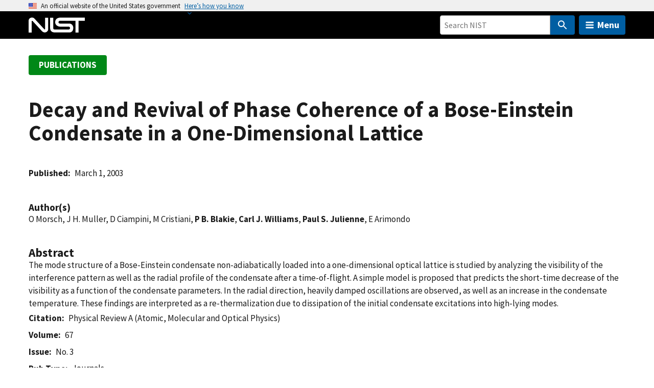

--- FILE ---
content_type: image/svg+xml
request_url: https://www.nist.gov/libraries/nist-component-library/dist/img/usa-icons/add.svg
body_size: -133
content:
<svg xmlns="http://www.w3.org/2000/svg" width="24" height="24" viewBox="0 0 24 24"><path d="M19 13h-6v6h-2v-6H5v-2h6V5h2v6h6v2z"/></svg>

--- FILE ---
content_type: application/javascript; charset=UTF-8
request_url: https://www.nist.gov/cdn-cgi/challenge-platform/scripts/jsd/main.js
body_size: 9778
content:
window._cf_chl_opt={AKGCx8:'b'};~function(F8,iB,iq,iY,ij,ix,iv,iT,iS,F3){F8=C,function(D,f,FT,F7,i,F){for(FT={D:384,f:387,i:316,F:342,P:255,Z:459,z:422,J:284,a:291},F7=C,i=D();!![];)try{if(F=-parseInt(F7(FT.D))/1+-parseInt(F7(FT.f))/2+parseInt(F7(FT.i))/3+-parseInt(F7(FT.F))/4*(-parseInt(F7(FT.P))/5)+-parseInt(F7(FT.Z))/6+parseInt(F7(FT.z))/7*(-parseInt(F7(FT.J))/8)+parseInt(F7(FT.a))/9,F===f)break;else i.push(i.shift())}catch(P){i.push(i.shift())}}(U,114937),iB=this||self,iq=iB[F8(466)],iY=function(PE,PT,Pl,Px,Pq,PB,Pu,PV,PN,PR,F9,f,i,F,P){return PE={D:434,f:412,i:400,F:236},PT={D:257,f:407,i:323,F:490,P:407,Z:419,z:365,J:474,a:474,o:419,W:394,b:494,H:494,L:456,Q:348,O:407,h:389,X:358,y:390,c:226,G:407,R:419,N:305,V:379,g:338,A:314,M:473,d:506,s:359,B:237,Y:455,j:335},Pl={D:360},Px={D:360,f:455,i:267,F:469,P:290,Z:237,z:374,J:317,a:317,o:469,W:458,b:320,H:346,L:394,Q:353,O:310,h:273,X:395,y:394,c:277,G:468,R:319,N:271,V:394,g:308,A:275,M:407,d:394,s:395,B:254,Y:444,j:458,x:451,k:430,l:426,v:454,T:279,E:260,S:424,n:332,I:241,e:257,m:226,K:261,U0:458,U1:314,U2:257,U3:259,U4:267,U5:290,U6:462,U7:301,U8:279,U9:260,UU:394,UC:226,UD:279,Uf:280,Ui:367,UF:377,UP:365,UZ:394,Uz:335,UJ:328,Ua:474,Uo:445,UW:451,Ub:279,UH:280,UL:394,UQ:436,UO:477,Uh:472,UX:341,Uy:394,Uc:410,UG:506},Pq={D:280},PB={D:454},Pu={D:257},PV={D:226},PN={D:467,f:504,i:486},PR={D:467,f:455},F9=F8,f={'OihzI':function(Z,z){return z==Z},'RJVSK':function(Z,z){return Z<z},'VEJFB':function(Z,z){return Z(z)},'KbpjN':function(Z,z){return Z>z},'YdVAp':function(Z,z){return z==Z},'frmCL':function(Z,z){return Z+z},'sNNmp':function(Z,z){return z!==Z},'aXGOw':function(Z,z){return Z<z},'IAWMQ':function(Z,z){return Z==z},'OCAGx':function(Z,z){return Z-z},'WmAMI':function(Z,z){return z|Z},'CjUza':function(Z,z){return Z<<z},'wnJEM':function(Z,z){return Z&z},'mMLgC':function(Z,z){return z==Z},'LZkff':function(Z,z){return Z-z},'KwYwI':function(Z,z){return Z==z},'hJyhn':function(Z,z){return Z<z},'NVUPU':function(Z,z){return Z!==z},'FhGNd':function(Z,z){return Z>z},'AWpur':function(Z,z){return Z>z},'XSXYM':function(Z,z){return Z-z},'DTZwF':function(Z,z){return z&Z},'rkyqO':function(Z,z){return Z==z},'RxZhl':function(Z,z){return Z==z},'pDMev':function(Z,z){return Z-z},'YMLDL':function(Z,z){return Z(z)},'wBXiE':function(Z,z){return Z==z},'IBKTj':function(Z,z){return Z-z},'aRspr':F9(PE.D),'pZufG':function(Z,z){return Z(z)},'UwQFT':function(Z){return Z()},'ZKCZa':function(Z,z){return Z==z},'Jbcbb':function(Z,z){return Z*z},'floxz':function(Z,z){return Z!=z},'NHBEd':F9(PE.f),'QHAuf':function(Z,z){return Z>z},'Umcia':function(Z,z){return z!=Z},'GRXhv':function(Z,z){return Z(z)},'vjDbe':function(Z,z){return z*Z},'ANkeE':function(Z,z){return z&Z},'qhozH':function(Z,z){return Z<z},'DLRfM':function(Z,z){return Z(z)},'lqPTp':function(Z,z){return Z-z},'FACMu':function(Z,z){return z==Z}},i=String[F9(PE.i)],F={'h':function(Z,FU,z,J){return FU=F9,z={},z[FU(PN.D)]=FU(PN.f),J=z,f[FU(PN.i)](null,Z)?'':F.g(Z,6,function(a,FC){return FC=FU,J[FC(PR.D)][FC(PR.f)](a)})},'g':function(Z,z,J,FP,o,W,H,L,Q,O,X,y,G,R,N,V,A,M,s,B,Y){if(FP=F9,o={'ulttd':function(j,T,FD){return FD=C,f[FD(PV.D)](j,T)},'TqGxj':function(j,T){return j-T},'UFCdG':function(j,x,Ff){return Ff=C,f[Ff(Pu.D)](j,x)},'hRcfW':function(j,T){return T|j},'MAdKL':function(j,T){return j<<T},'ENFro':function(j,T){return j==T},'YuPKA':function(j,T){return j<T},'YJCet':function(j,T){return T|j},'WdWhg':function(j,T,Fi){return Fi=C,f[Fi(PB.D)](j,T)},'qJyTJ':function(j,T,FF){return FF=C,f[FF(Pq.D)](j,T)},'tRIKk':function(j,x){return j(x)},'eUpdI':function(j,T){return T==j}},null==Z)return'';for(H={},L={},Q='',O=2,X=3,y=2,G=[],R=0,N=0,V=0;V<Z[FP(Px.D)];V+=1)if(A=Z[FP(Px.f)](V),Object[FP(Px.i)][FP(Px.F)][FP(Px.P)](H,A)||(H[A]=X++,L[A]=!0),M=f[FP(Px.Z)](Q,A),Object[FP(Px.i)][FP(Px.F)][FP(Px.P)](H,M))Q=M;else if(f[FP(Px.z)](FP(Px.J),FP(Px.a))){if(US[FP(Px.i)][FP(Px.o)][FP(Px.P)](Un,UI)){if(256>Dh[FP(Px.W)](0)){for(fp=0;o[FP(Px.b)](fM,fd);fB<<=1,fq==o[FP(Px.H)](fY,1)?(fj=0,fx[FP(Px.L)](o[FP(Px.Q)](fk,fl)),fr=0):fv++,fs++);for(fT=fE[FP(Px.W)](0),fS=0;8>fn;ft=o[FP(Px.O)](o[FP(Px.h)](fe,1),fm&1),o[FP(Px.X)](fw,fK-1)?(i0=0,i1[FP(Px.y)](i2(i3)),i4=0):i5++,i6>>=1,fI++);}else{for(i7=1,i8=0;o[FP(Px.c)](i9,iU);iD=o[FP(Px.G)](ii<<1,iF),iP==iZ-1?(iz=0,iJ[FP(Px.y)](ia(io)),iW=0):ib++,iH=0,iC++);for(iL=iQ[FP(Px.W)](0),iO=0;o[FP(Px.R)](16,ih);iy=ic<<1|iG&1,o[FP(Px.N)](iR,o[FP(Px.H)](iN,1))?(iV=0,ig[FP(Px.V)](o[FP(Px.g)](iu,iA)),ip=0):iM++,id>>=1,iX++);}fc--,o[FP(Px.A)](0,fG)&&(fR=fN[FP(Px.M)](2,fV),fg++),delete fu[fA]}else for(D6=D7[D8],D9=0;DU<DC;Df=DF&1|Di<<1,DP==DZ-1?(Dz=0,DJ[FP(Px.d)](Da(Do)),DW=0):Db++,DH>>=1,DD++);DL--,o[FP(Px.s)](0,DQ)&&DO++}else for(s=FP(Px.B)[FP(Px.Y)]('|'),B=0;!![];){switch(s[B++]){case'0':Q=String(A);continue;case'1':O--;continue;case'2':O==0&&(O=Math[FP(Px.M)](2,y),y++);continue;case'3':if(Object[FP(Px.i)][FP(Px.o)][FP(Px.P)](L,Q)){if(256>Q[FP(Px.j)](0)){for(W=0;f[FP(Px.x)](W,y);R<<=1,f[FP(Px.k)](N,f[FP(Px.l)](z,1))?(N=0,G[FP(Px.L)](J(R)),R=0):N++,W++);for(Y=Q[FP(Px.W)](0),W=0;f[FP(Px.v)](8,W);R=f[FP(Px.T)](f[FP(Px.E)](R,1),f[FP(Px.S)](Y,1)),f[FP(Px.n)](N,f[FP(Px.I)](z,1))?(N=0,G[FP(Px.V)](f[FP(Px.e)](J,R)),R=0):N++,Y>>=1,W++);}else{for(Y=1,W=0;f[FP(Px.m)](W,y);R=Y|R<<1,f[FP(Px.K)](N,z-1)?(N=0,G[FP(Px.V)](J(R)),R=0):N++,Y=0,W++);for(Y=Q[FP(Px.U0)](0),W=0;16>W;R=Y&1.51|R<<1.35,z-1==N?(N=0,G[FP(Px.L)](J(R)),R=0):N++,Y>>=1,W++);}O--,O==0&&(O=Math[FP(Px.M)](2,y),y++),delete L[Q]}else for(Y=H[Q],W=0;f[FP(Px.U1)](W,y);R=f[FP(Px.T)](R<<1,Y&1.83),z-1==N?(N=0,G[FP(Px.L)](f[FP(Px.U2)](J,R)),R=0):N++,Y>>=1,W++);continue;case'4':H[M]=X++;continue}break}if(f[FP(Px.U3)]('',Q)){if(Object[FP(Px.U4)][FP(Px.o)][FP(Px.U5)](L,Q)){if(f[FP(Px.U6)](256,Q[FP(Px.U0)](0))){for(W=0;W<y;R<<=1,N==z-1?(N=0,G[FP(Px.L)](J(R)),R=0):N++,W++);for(Y=Q[FP(Px.j)](0),W=0;f[FP(Px.U7)](8,W);R=f[FP(Px.U8)](f[FP(Px.U9)](R,1),1.6&Y),N==z-1?(N=0,G[FP(Px.UU)](J(R)),R=0):N++,Y>>=1,W++);}else{for(Y=1,W=0;f[FP(Px.UC)](W,y);R=f[FP(Px.UD)](R<<1,Y),f[FP(Px.Uf)](N,f[FP(Px.Ui)](z,1))?(N=0,G[FP(Px.UU)](J(R)),R=0):N++,Y=0,W++);for(Y=Q[FP(Px.W)](0),W=0;16>W;R=R<<1.07|f[FP(Px.UF)](Y,1),f[FP(Px.UP)](N,z-1)?(N=0,G[FP(Px.UZ)](f[FP(Px.e)](J,R)),R=0):N++,Y>>=1,W++);}O--,0==O&&(O=Math[FP(Px.M)](2,y),y++),delete L[Q]}else for(Y=H[Q],W=0;f[FP(Px.m)](W,y);R=1&Y|R<<1,f[FP(Px.Uz)](N,f[FP(Px.UJ)](z,1))?(N=0,G[FP(Px.d)](f[FP(Px.Ua)](J,R)),R=0):N++,Y>>=1,W++);O--,f[FP(Px.Uo)](0,O)&&y++}for(Y=2,W=0;f[FP(Px.UW)](W,y);R=f[FP(Px.Ub)](f[FP(Px.U9)](R,1),Y&1.64),f[FP(Px.UH)](N,z-1)?(N=0,G[FP(Px.UL)](J(R)),R=0):N++,Y>>=1,W++);for(;;)if(R<<=1,N==f[FP(Px.UQ)](z,1)){if(f[FP(Px.UO)]===FP(Px.Uh))F[FP(Px.UX)]=P,Z();else{G[FP(Px.Uy)](f[FP(Px.Uc)](J,R));break}}else N++;return G[FP(Px.UG)]('')},'j':function(Z,Pk,FZ){return Pk={D:458},FZ=F9,Z==null?'':''==Z?null:F.i(Z[FZ(Pl.D)],32768,function(z,Fz){return Fz=FZ,Z[Fz(Pk.D)](z)})},'i':function(Z,z,J,FJ,o,W,H,L,Q,O,X,y,G,R,N,V,A,s,M,Pv){for(FJ=F9,o={'YsKgE':function(B,Y,j){return B(Y,j)}},W=[],H=4,L=4,Q=3,O=[],G=f[FJ(PT.D)](J,0),R=z,N=1,X=0;3>X;W[X]=X,X+=1);for(V=0,A=Math[FJ(PT.f)](2,2),y=1;A!=y;M=G&R,R>>=1,f[FJ(PT.i)](0,R)&&(R=z,G=J(N++)),V|=f[FJ(PT.F)](0<M?1:0,y),y<<=1);switch(V){case 0:for(V=0,A=Math[FJ(PT.P)](2,8),y=1;f[FJ(PT.Z)](y,A);M=R&G,R>>=1,f[FJ(PT.z)](0,R)&&(R=z,G=f[FJ(PT.J)](J,N++)),V|=y*(0<M?1:0),y<<=1);s=f[FJ(PT.a)](i,V);break;case 1:for(V=0,A=Math[FJ(PT.P)](2,16),y=1;f[FJ(PT.o)](y,A);M=G&R,R>>=1,R==0&&(R=z,G=f[FJ(PT.D)](J,N++)),V|=(0<M?1:0)*y,y<<=1);s=i(V);break;case 2:return''}for(X=W[3]=s,O[FJ(PT.W)](s);;)if(f[FJ(PT.b)]!==f[FJ(PT.H)]){if(Pv={D:401},!z){if(H=!![],!f[FJ(PT.L)](L))return;Q(function(Y,Fa){Fa=FJ,o[Fa(Pv.D)](X,y,Y)})}}else{if(f[FJ(PT.Q)](N,Z))return'';for(V=0,A=Math[FJ(PT.O)](2,Q),y=1;f[FJ(PT.h)](y,A);M=R&G,R>>=1,0==R&&(R=z,G=f[FJ(PT.X)](J,N++)),V|=f[FJ(PT.y)](f[FJ(PT.c)](0,M)?1:0,y),y<<=1);switch(s=V){case 0:for(V=0,A=Math[FJ(PT.G)](2,8),y=1;f[FJ(PT.R)](y,A);M=f[FJ(PT.N)](G,R),R>>=1,R==0&&(R=z,G=J(N++)),V|=(f[FJ(PT.V)](0,M)?1:0)*y,y<<=1);W[L++]=f[FJ(PT.g)](i,V),s=L-1,H--;break;case 1:for(V=0,A=Math[FJ(PT.f)](2,16),y=1;y!=A;M=R&G,R>>=1,R==0&&(R=z,G=J(N++)),V|=(f[FJ(PT.A)](0,M)?1:0)*y,y<<=1);W[L++]=i(V),s=f[FJ(PT.M)](L,1),H--;break;case 2:return O[FJ(PT.d)]('')}if(f[FJ(PT.s)](0,H)&&(H=Math[FJ(PT.G)](2,Q),Q++),W[s])s=W[s];else if(s===L)s=f[FJ(PT.B)](X,X[FJ(PT.Y)](0));else return null;O[FJ(PT.W)](s),W[L++]=X+s[FJ(PT.Y)](0),H--,X=s,f[FJ(PT.j)](0,H)&&(H=Math[FJ(PT.P)](2,Q),Q++)}}},P={},P[F9(PE.F)]=F.h,P}(),ij={},ij[F8(475)]='o',ij[F8(285)]='s',ij[F8(373)]='u',ij[F8(408)]='z',ij[F8(333)]='n',ij[F8(392)]='I',ij[F8(465)]='b',ix=ij,iB[F8(415)]=function(D,i,F,P,Z8,Z7,Z5,FH,Z,J,o,W,H,L,Q){if(Z8={D:288,f:312,i:463,F:372,P:300,Z:463,z:372,J:231,a:421,o:350,W:421,b:350,H:330,L:423,Q:360,O:325,h:244,X:368,y:438,c:461},Z7={D:318,f:492,i:429,F:360,P:438,Z:235},Z5={D:267,f:469,i:290,F:394},FH=F8,Z={'yzfWW':FH(Z8.D),'eOBvd':function(O,h){return O+h},'stEoD':function(O,h){return O(h)},'ppNij':function(O,h,X,y){return O(h,X,y)},'iSoBu':function(O,h,X){return O(h,X)}},i===null||i===void 0)return P;for(J=Z[FH(Z8.f)](ir,i),D[FH(Z8.i)][FH(Z8.F)]&&(J=J[FH(Z8.P)](D[FH(Z8.Z)][FH(Z8.z)](i))),J=D[FH(Z8.J)][FH(Z8.a)]&&D[FH(Z8.o)]?D[FH(Z8.J)][FH(Z8.W)](new D[(FH(Z8.b))](J)):function(O,FQ,X){if(FQ=FH,Z[FQ(Z7.D)]!==Z[FQ(Z7.D)])return z[FQ(Z7.f)](function(){}),'p';else{for(O[FQ(Z7.i)](),X=0;X<O[FQ(Z7.F)];O[X]===O[Z[FQ(Z7.P)](X,1)]?O[FQ(Z7.Z)](X+1,1):X+=1);return O}}(J),o='nAsAaAb'.split('A'),o=o[FH(Z8.H)][FH(Z8.L)](o),W=0;W<J[FH(Z8.Q)];H=J[W],L=Z[FH(Z8.O)](il,D,i,H),o(L)?(Q='s'===L&&!D[FH(Z8.h)](i[H]),FH(Z8.X)===Z[FH(Z8.y)](F,H)?Z[FH(Z8.c)](z,F+H,L):Q||z(F+H,i[H])):z(F+H,L),W++);return P;function z(O,X,FL){FL=FH,Object[FL(Z5.D)][FL(Z5.f)][FL(Z5.i)](P,X)||(P[X]=[]),P[X][FL(Z5.F)](O)}},iv=F8(224)[F8(444)](';'),iT=iv[F8(330)][F8(423)](iv),iB[F8(447)]=function(D,i,ZP,ZF,FO,F,P,Z,W,H,z,J){for(ZP={D:333,f:450,i:321,F:315,P:360,Z:251,z:380,J:298,a:264,o:311,W:382,b:225,H:383,L:411,Q:393,O:394,h:385,X:452},ZF={D:383,f:428},FO=F8,F={'EaaWO':FO(ZP.D),'uIMiI':function(o,W){return o<W},'JfnmZ':function(o,W){return o===W},'xjKpQ':function(o,W){return W===o},'xqfUk':FO(ZP.f),'ejFgr':FO(ZP.i),'ucnrS':function(o,W){return W===o},'zYfHJ':function(o,W){return o(W)},'SNXec':function(o,W){return o+W}},P=Object[FO(ZP.F)](i),Z=0;Z<P[FO(ZP.P)];Z++)if(F[FO(ZP.Z)](F[FO(ZP.z)],F[FO(ZP.J)]))return W=z[FO(ZP.a)],!W?null:(H=W.i,typeof H!==F[FO(ZP.o)]||F[FO(ZP.W)](H,30))?null:H;else if(z=P[Z],F[FO(ZP.b)]('f',z)&&(z='N'),D[z]){for(J=0;J<i[P[Z]][FO(ZP.P)];F[FO(ZP.H)](-1,D[z][FO(ZP.L)](i[P[Z]][J]))&&(F[FO(ZP.Q)](iT,i[P[Z]][J])||D[z][FO(ZP.O)](F[FO(ZP.h)]('o.',i[P[Z]][J]))),J++);}else D[z]=i[P[Z]][FO(ZP.X)](function(W,Fh){return Fh=FO,F[Fh(ZF.D)](Fh(ZF.f),Fh(ZF.f))?'o.'+W:null})},iS=null,F3=F2(),F5();function F6(F,P,zf,Fv,Z,z,J,a){if(zf={D:326,f:460,i:443,F:381,P:420,Z:418,z:443,J:508,a:262,o:420,W:502,b:493,H:508,L:432,Q:297},Fv=F8,Z={},Z[Fv(zf.D)]=function(o,W){return o===W},Z[Fv(zf.f)]=Fv(zf.i),z=Z,!F[Fv(zf.F)])return;z[Fv(zf.D)](P,Fv(zf.P))?(J={},J[Fv(zf.Z)]=Fv(zf.z),J[Fv(zf.J)]=F.r,J[Fv(zf.a)]=Fv(zf.o),iB[Fv(zf.W)][Fv(zf.b)](J,'*')):(a={},a[Fv(zf.Z)]=z[Fv(zf.f)],a[Fv(zf.H)]=F.r,a[Fv(zf.a)]=Fv(zf.L),a[Fv(zf.Q)]=P,iB[Fv(zf.W)][Fv(zf.b)](a,'*'))}function im(ZR,ZG,FN,D,f){if(ZR={D:299,f:292,i:489},ZG={D:299,f:289},FN=F8,D={'ItTbt':FN(ZR.D),'ccfdU':function(i,F){return i(F)},'AQPqp':function(i,F,P){return i(F,P)}},f=it(),null===f)return;iS=(iS&&D[FN(ZR.f)](clearTimeout,iS),D[FN(ZR.i)](setTimeout,function(FV){FV=FN,FV(ZG.D)!==D[FV(ZG.f)]?i(F):iI()},f*1e3))}function iI(D,ZH,Zb,Fy,f,i){ZH={D:414,f:378,i:483,F:480},Zb={D:282,f:343,i:253},Fy=F8,f={'tBolI':function(F,P){return P===F},'HyzoO':function(F){return F()},'beHIW':function(F){return F()},'WdHqj':function(F,P,Z){return F(P,Z)},'wKVSU':Fy(ZH.D)},i=f[Fy(ZH.f)](iE),F1(i.r,function(F,Fc){Fc=Fy,f[Fc(Zb.D)](typeof D,Fc(Zb.f))&&D(F),f[Fc(Zb.i)](im)}),i.e&&f[Fy(ZH.i)](F4,f[Fy(ZH.F)],i.e)}function F0(Zp,FA,D,f,i,F){if(Zp={D:464,f:355,i:453,F:485,P:243,Z:243},FA=F8,D={'gKxHf':function(P){return P()},'ArcMb':function(P,Z){return P-Z}},f=3600,i=D[FA(Zp.D)](iK),F=Math[FA(Zp.f)](Date[FA(Zp.i)]()/1e3),D[FA(Zp.F)](F,i)>f){if(FA(Zp.P)===FA(Zp.Z))return![];else i(F)}return!![]}function F5(zC,zU,z8,z7,z5,Fj,D,f,i,F,P){if(zC={D:343,f:497,i:437,F:427,P:264,Z:246,z:442,J:227,a:479,o:479,W:391,b:239,H:248,L:413,Q:357,O:306,h:448,X:481,y:509,c:266,G:509,R:509,N:266,V:435,g:433,A:341,M:341},zU={D:278,f:352,i:248,F:413,P:341,Z:481,z:399},z8={D:246,f:303,i:295,F:228,P:444,Z:500,z:340,J:503,a:497,o:388,W:458,b:391,H:331,L:394,Q:458,O:388,h:334,X:394,y:345,c:394,G:458,R:403,N:294,V:369,g:407},z7={D:337},z5={D:396},Fj=F8,D={'fvbTe':Fj(zC.D),'otZmB':function(Z,z){return Z<z},'mIrqn':function(Z,z){return Z>z},'CtgLV':function(Z,z){return Z-z},'pumcO':function(Z,z){return z|Z},'wfRrB':function(Z,z){return z==Z},'Ccxpu':function(Z,z){return z|Z},'JborP':function(Z,z){return Z&z},'hoWkg':function(Z,z){return Z(z)},'PzNlW':function(Z,z){return Z(z)},'cBhNd':function(Z,z){return Z===z},'JTaDp':Fj(zC.f),'oeXDG':function(Z){return Z()},'eeAty':function(Z,z){return z!==Z},'hgyaI':Fj(zC.i),'ftgjt':function(Z,z){return z!==Z},'SrpXr':Fj(zC.F)},f=iB[Fj(zC.P)],!f){if(D[Fj(zC.Z)](Fj(zC.z),Fj(zC.z)))return;else typeof P===D[Fj(zC.J)]&&a(o),J()}if(!F0())return Fj(zC.a)===Fj(zC.o)?void 0:D[Fj(zC.W)](i[Fj(zC.b)](),F);if(i=![],F=function(Fk,J,o,W,b){if(Fk=Fj,J={'gdFSi':function(a,o){return a&o},'yJbXq':function(a,o,Fx){return Fx=C,D[Fx(z5.D)](a,o)},'GpDGm':function(a,o,W){return a(o,W)}},D[Fk(z8.D)](Fk(z8.f),Fk(z8.i))){for(o=Fk(z8.F)[Fk(z8.P)]('|'),W=0;!![];){switch(o[W++]){case'0':V<<=1;continue;case'1':Q>>=1;continue;case'2':b=J[Fk(z8.Z)](H,L);continue;case'3':O==0&&(h=X,y=J[Fk(z8.z)](c,G++));continue;case'4':R|=N*(0<b?1:0);continue}break}}else if(!i){if(D[Fk(z8.J)]!==Fk(z8.a)){if(D[Fk(z8.o)](256,UX[Fk(z8.W)](0))){for(CM=0;D[Fk(z8.b)](Cd,Cs);Cq<<=1,CY==D[Fk(z8.H)](Cj,1)?(Cx=0,Ck[Fk(z8.L)](Cl(Cr)),Cv=0):CT++,CB++);for(CE=CS[Fk(z8.Q)](0),Cn=0;D[Fk(z8.O)](8,CI);Ce=D[Fk(z8.h)](Cm<<1,1&Cw),D0-1==CK?(D1=0,D2[Fk(z8.X)](D3(D4)),D5=0):D6++,D7>>=1,Ct++);}else{for(D8=1,D9=0;DU<DC;Df=Di<<1.66|DF,D[Fk(z8.y)](DP,DZ-1)?(Dz=0,DJ[Fk(z8.c)](Da(Do)),DW=0):Db++,DH=0,DD++);for(DL=DQ[Fk(z8.G)](0),DO=0;16>Dh;Dy=D[Fk(z8.R)](Dc<<1,D[Fk(z8.N)](DG,1)),DN-1==DR?(DV=0,Dg[Fk(z8.c)](D[Fk(z8.V)](Du,DA)),Dp=0):DM++,Dd>>=1,DX++);}CG--,CR==0&&(CN=CV[Fk(z8.g)](2,Cg),Cu++),delete CA[Cp]}else{if(i=!![],!F0())return;iI(function(W,Fl){Fl=Fk,J[Fl(z7.D)](F6,f,W)})}}},iq[Fj(zC.H)]!==Fj(zC.L))D[Fj(zC.Q)](Fj(zC.O),D[Fj(zC.h)])?D[Fj(zC.X)](F):i[Fj(zC.y)](Fj(zC.c),F);else if(iB[Fj(zC.G)])iq[Fj(zC.R)](Fj(zC.N),F);else if(D[Fj(zC.V)](Fj(zC.F),D[Fj(zC.g)]))return;else P=iq[Fj(zC.A)]||function(){},iq[Fj(zC.M)]=function(Fr){Fr=Fj,Fr(zU.D)!==Fr(zU.f)?(P(),iq[Fr(zU.i)]!==Fr(zU.F)&&(iq[Fr(zU.P)]=P,D[Fr(zU.Z)](F))):f(Fr(zU.z))}}function ik(f,i,Pn,Fo,F,P){return Pn={D:449,f:425,i:425,F:267,P:240,Z:290,z:411,J:249},Fo=F8,F={},F[Fo(Pn.D)]=function(Z,z){return Z<z},P=F,i instanceof f[Fo(Pn.f)]&&P[Fo(Pn.D)](0,f[Fo(Pn.i)][Fo(Pn.F)][Fo(Pn.P)][Fo(Pn.Z)](i)[Fo(Pn.z)](Fo(Pn.J)))}function il(i,F,P,Pw,FW,Z,z,J,Q,o){z=(Pw={D:230,f:432,i:336,F:440,P:446,Z:371,z:343,J:258,a:327,o:336,W:475,b:234,H:440,L:371,Q:492,O:492,h:418,X:443,y:508,c:262,G:230,R:297,N:502,V:493,g:231,A:375,M:258,d:327,s:371},FW=F8,Z={},Z[FW(Pw.D)]=FW(Pw.f),Z[FW(Pw.i)]=function(W,H){return W==H},Z[FW(Pw.F)]=FW(Pw.P),Z[FW(Pw.Z)]=FW(Pw.z),Z[FW(Pw.J)]=function(W,H){return W===H},Z[FW(Pw.a)]=function(W,H){return W===H},Z);try{J=F[P]}catch(W){return'i'}if(z[FW(Pw.o)](null,J))return J===void 0?'u':'x';if(FW(Pw.W)==typeof J){if(FW(Pw.b)!==z[FW(Pw.H)])try{if(z[FW(Pw.L)]==typeof J[FW(Pw.Q)])return J[FW(Pw.O)](function(){}),'p'}catch(H){}else Q={},Q[FW(Pw.h)]=FW(Pw.X),Q[FW(Pw.y)]=P.r,Q[FW(Pw.c)]=z[FW(Pw.G)],Q[FW(Pw.R)]=Z,F[FW(Pw.N)][FW(Pw.V)](Q,'*')}return i[FW(Pw.g)][FW(Pw.A)](J)?'a':z[FW(Pw.M)](J,i[FW(Pw.g)])?'D':!0===J?'T':z[FW(Pw.d)](!1,J)?'F':(o=typeof J,z[FW(Pw.s)]==o?ik(i,J)?'N':'f':ix[o]||'?')}function iK(Zg,Fu,D,f){return Zg={D:264,f:355,i:287},Fu=F8,D={'TaSWb':function(i,F){return i(F)}},f=iB[Fu(Zg.D)],Math[Fu(Zg.f)](+D[Fu(Zg.i)](atob,f.t))}function U(zi){return zi='RxZhl,vOnvH,GpDGm,DLRfM,navigator,yJbXq,onreadystatechange,4YYGDOV,function,onload,wfRrB,TqGxj,xPsTk,QHAuf,iframe,Set,SSTpq3,ZoaWT,UFCdG,KQijJ,floor,CnwA5,eeAty,GRXhv,FACMu,length,UFFPZ,QwkyS,GWXLj,href,rkyqO,ilxCx,XSXYM,d.cookie,hoWkg,aUjz8,aGoOk,getOwnPropertyNames,undefined,sNNmp,isArray,randomUUID,DTZwF,beHIW,qhozH,xqfUk,api,uIMiI,JfnmZ,204363FUyXTU,SNXec,xhr-error,308808dSmHaA,mIrqn,Umcia,vjDbe,otZmB,bigint,zYfHJ,push,ENFro,PzNlW,EMPYt,location,timeout,fromCharCode,YsKgE,pwctF,Ccxpu,getPrototypeOf,ayjwE,appendChild,pow,symbol,LRmiB4,pZufG,indexOf,jaqaB,loading,error on cf_chl_props,pRIb1,vpdEh,contentWindow,source,floxz,success,from,7EaiaSm,bind,wnJEM,Function,OCAGx,zANPF,cqHoa,sort,IAWMQ,UoRpX,error,SrpXr,nFutX,ftgjt,IBKTj,NoLmw,eOBvd,open,tBiLr,Hsjyv,AwLcz,cloudflare-invisible,split,wBXiE,IPFkQ,rxvNi8,hgyaI,EUGar,cADDs,aXGOw,map,now,KbpjN,charAt,UwQFT,JBxy9,charCodeAt,422094OGelJz,eNpks,iSoBu,FhGNd,Object,gKxHf,boolean,document,GdSod,YJCet,hasOwnProperty,jsd,body,PEGqp,lqPTp,YMLDL,object,onerror,aRspr,contentDocument,BmLrx,wKVSU,oeXDG,/cdn-cgi/challenge-platform/h/,WdHqj,YCFwh,ArcMb,OihzI,/b/ov1/0.5809739697929515:1769290002:C3XtoYylUF6Jk9M2ttjAv_67SHvY4ulFx2YUhoweOCw/,display: none,AQPqp,Jbcbb,uHtWh,catch,postMessage,NHBEd,POST,createElement,Cxvbo,status,VLCbE,gdFSi,BOobL,parent,JTaDp,PErT4Rn9YaJZ+NCK3ALo0udQBb6IFt5V-$UekXGlpyxiszh8q7cv2mfjw1MHSDgOW,kryuh,join,AKGCx8,sid,addEventListener,_cf_chl_opt;JJgc4;PJAn2;kJOnV9;IWJi4;OHeaY1;DqMg0;FKmRv9;LpvFx1;cAdz2;PqBHf2;nFZCC5;ddwW5;pRIb1;rxvNi8;RrrrA2;erHi9,ucnrS,RJVSK,fvbTe,2|1|3|4|0,log,CvZMQ,Array,stringify,oYpbF,JjdME,splice,yKnVK,frmCL,AKgAB,random,toString,LZkff,errorInfoObject,aOXst,isNaN,pkLOA2,cBhNd,style,readyState,[native code],XMLHttpRequest,xjKpQ,MIpNI,HyzoO,3|1|2|4|0,317495dzZAlK,ontimeout,VEJFB,yEWyj,NVUPU,CjUza,KwYwI,event,RDtOJ,__CF$cv$params,yySSO,DOMContentLoaded,prototype,clientInformation,TYlZ6,chctx,qJyTJ,3|2|1|6|4|7|5|8|9|0,MAdKL,send,eUpdI,BJtJe,YuPKA,DXYVT,WmAMI,YdVAp,qlCcY,tBolI,removeChild,304240GOoPzX,string,tabIndex,TaSWb,eWayf,ItTbt,call,3925908IDSQyu,ccfdU,NOMyT,JborP,UXGCV,PdVCH,detail,ejFgr,BBHTF,concat,AWpur,/jsd/oneshot/d251aa49a8a3/0.5809739697929515:1769290002:C3XtoYylUF6Jk9M2ttjAv_67SHvY4ulFx2YUhoweOCw/,cpFvx,/invisible/jsd,ANkeE,ZzUvq,_cf_chl_opt,tRIKk,tNDHD,hRcfW,EaaWO,stEoD,rIFJf,hJyhn,keys,247116OSmkzS,KqobB,yzfWW,WdWhg,ulttd,ZIsaw,eootK,ZKCZa,http-code:,ppNij,NIMwC,pwViR,pDMev,AdeF3,includes,CtgLV,mMLgC,number,pumcO'.split(','),U=function(){return zi},U()}function iw(D,ZN,Fg){return ZN={D:239},Fg=F8,Math[Fg(ZN.D)]()<D}function ir(f,Z0,Fb,i,F,P){for(Z0={D:309,f:300,i:315,F:404},Fb=F8,i={},i[Fb(Z0.D)]=function(Z,z){return z!==Z},F=i,P=[];F[Fb(Z0.D)](null,f);P=P[Fb(Z0.f)](Object[Fb(Z0.i)](f)),f=Object[Fb(Z0.F)](f));return P}function F2(Zk,Fq){return Zk={D:376},Fq=F8,crypto&&crypto[Fq(Zk.D)]?crypto[Fq(Zk.D)]():''}function ie(ZX,FR,D){return ZX={D:238,f:354},FR=F8,D={'AKgAB':function(f,i){return i!==f},'KQijJ':function(f){return f()}},D[FR(ZX.D)](D[FR(ZX.f)](it),null)}function it(ZQ,FG,f,i,F,P){return ZQ={D:347,f:296,i:362,F:281,P:402,Z:264,z:347,J:402,a:333},FG=F8,f={},f[FG(ZQ.D)]=FG(ZQ.f),f[FG(ZQ.i)]=FG(ZQ.F),f[FG(ZQ.P)]=function(Z,z){return z!==Z},i=f,F=iB[FG(ZQ.Z)],!F?i[FG(ZQ.z)]!==i[FG(ZQ.i)]?null:void 0:(P=F.i,i[FG(ZQ.J)](typeof P,FG(ZQ.a))||P<30)?null:P}function F4(P,Z,ZT,FY,z,J,a,o,W,b,H,L,Q,O){if(ZT={D:499,f:484,i:397,F:482,P:361,Z:487,z:313,J:495,a:416,o:470,W:329,b:269,H:264,L:307,Q:507,O:304,h:250,X:439,y:313,c:399,G:256,R:356,N:307,V:356,g:351,A:351,M:409,d:307,s:245,B:307,Y:370,j:457,x:242,k:270,l:418,v:416,T:274,E:236},FY=F8,z={},z[FY(ZT.D)]=function(h,X){return h+X},z[FY(ZT.f)]=function(h,X){return h+X},z[FY(ZT.i)]=FY(ZT.F),z[FY(ZT.P)]=FY(ZT.Z),z[FY(ZT.z)]=FY(ZT.J),z[FY(ZT.a)]=FY(ZT.o),J=z,!iw(0))return![];o=(a={},a[FY(ZT.W)]=P,a[FY(ZT.b)]=Z,a);try{W=iB[FY(ZT.H)],b=J[FY(ZT.D)](J[FY(ZT.f)](J[FY(ZT.i)],iB[FY(ZT.L)][FY(ZT.Q)])+J[FY(ZT.P)]+W.r,FY(ZT.O)),H=new iB[(FY(ZT.h))](),H[FY(ZT.X)](J[FY(ZT.y)],b),H[FY(ZT.c)]=2500,H[FY(ZT.G)]=function(){},L={},L[FY(ZT.R)]=iB[FY(ZT.N)][FY(ZT.V)],L[FY(ZT.g)]=iB[FY(ZT.N)][FY(ZT.A)],L[FY(ZT.M)]=iB[FY(ZT.d)][FY(ZT.M)],L[FY(ZT.s)]=iB[FY(ZT.B)][FY(ZT.Y)],L[FY(ZT.j)]=F3,Q=L,O={},O[FY(ZT.x)]=o,O[FY(ZT.k)]=Q,O[FY(ZT.l)]=J[FY(ZT.v)],H[FY(ZT.T)](iY[FY(ZT.E)](O))}catch(h){}}function F1(D,f,Zx,Zj,ZY,Zq,ZB,Fp,i,F,P,Z,z,J,a){for(Zx={D:399,f:324,i:482,F:272,P:444,Z:274,z:236,J:232,a:229,o:307,W:264,b:252,H:276,L:386,Q:439,O:495,h:293,X:293,y:441,c:263,G:307,R:507,N:302,V:344,g:250,A:381,M:399,d:256,s:476,B:398,Y:364},Zj={D:265},ZY={D:431,f:505},Zq={D:498,f:420,i:491,F:498},ZB={D:363},Fp=F8,i={'GWXLj':function(o,W){return o(W)},'MIpNI':Fp(Zx.D),'BJtJe':Fp(Zx.f),'NOMyT':function(o,W){return o+W},'Hsjyv':function(o,W){return o+W},'RDtOJ':Fp(Zx.i)},F=Fp(Zx.F)[Fp(Zx.P)]('|'),P=0;!![];){switch(F[P++]){case'0':J[Fp(Zx.Z)](iY[Fp(Zx.z)](JSON[Fp(Zx.J)](a)));continue;case'1':console[Fp(Zx.a)](iB[Fp(Zx.o)]);continue;case'2':Z=iB[Fp(Zx.W)];continue;case'3':z={'UoRpX':function(o,W,FM){return FM=Fp,i[FM(ZB.D)](o,W)},'kryuh':i[Fp(Zx.b)],'uHtWh':i[Fp(Zx.H)],'yySSO':Fp(Zx.L)};continue;case'4':J[Fp(Zx.Q)](Fp(Zx.O),i[Fp(Zx.h)](i[Fp(Zx.X)](i[Fp(Zx.y)](i[Fp(Zx.c)],iB[Fp(Zx.G)][Fp(Zx.R)]),Fp(Zx.N)),Z.r));continue;case'5':J[Fp(Zx.V)]=function(Fd){Fd=Fp,J[Fd(Zq.D)]>=200&&J[Fd(Zq.D)]<300?f(Fd(Zq.f)):f(z[Fd(Zq.i)]+J[Fd(Zq.F)])};continue;case'6':J=new iB[(Fp(Zx.g))]();continue;case'7':Z[Fp(Zx.A)]&&(J[Fp(Zx.M)]=5e3,J[Fp(Zx.d)]=function(Fs){Fs=Fp,z[Fs(ZY.D)](f,z[Fs(ZY.f)])});continue;case'8':J[Fp(Zx.s)]=function(FB){FB=Fp,f(z[FB(Zj.D)])};continue;case'9':a={'t':iK(),'lhr':iq[Fp(Zx.B)]&&iq[Fp(Zx.B)][Fp(Zx.Y)]?iq[Fp(Zx.B)][Fp(Zx.Y)]:'','api':Z[Fp(Zx.A)]?!![]:![],'c':ie(),'payload':D};continue}break}}function iE(Zz,FX,i,F,P,Z,z,J){i=(Zz={D:349,f:488,i:339,F:478,P:496,Z:233,z:247,J:366,a:286,o:471,W:406,b:417,H:405,L:268,Q:322,O:501,h:283},FX=F8,{'oYpbF':FX(Zz.D),'ilxCx':FX(Zz.f),'ayjwE':function(a,o,W,b,H){return a(o,W,b,H)},'eootK':FX(Zz.i),'BOobL':FX(Zz.F)});try{return F=iq[FX(Zz.P)](i[FX(Zz.Z)]),F[FX(Zz.z)]=i[FX(Zz.J)],F[FX(Zz.a)]='-1',iq[FX(Zz.o)][FX(Zz.W)](F),P=F[FX(Zz.b)],Z={},Z=pRIb1(P,P,'',Z),Z=i[FX(Zz.H)](pRIb1,P,P[FX(Zz.L)]||P[i[FX(Zz.Q)]],'n.',Z),Z=i[FX(Zz.H)](pRIb1,P,F[i[FX(Zz.O)]],'d.',Z),iq[FX(Zz.o)][FX(Zz.h)](F),z={},z.r=Z,z.e=null,z}catch(a){return J={},J.r={},J.e=a,J}}function C(D,f,i,F){return D=D-224,i=U(),F=i[D],F}}()